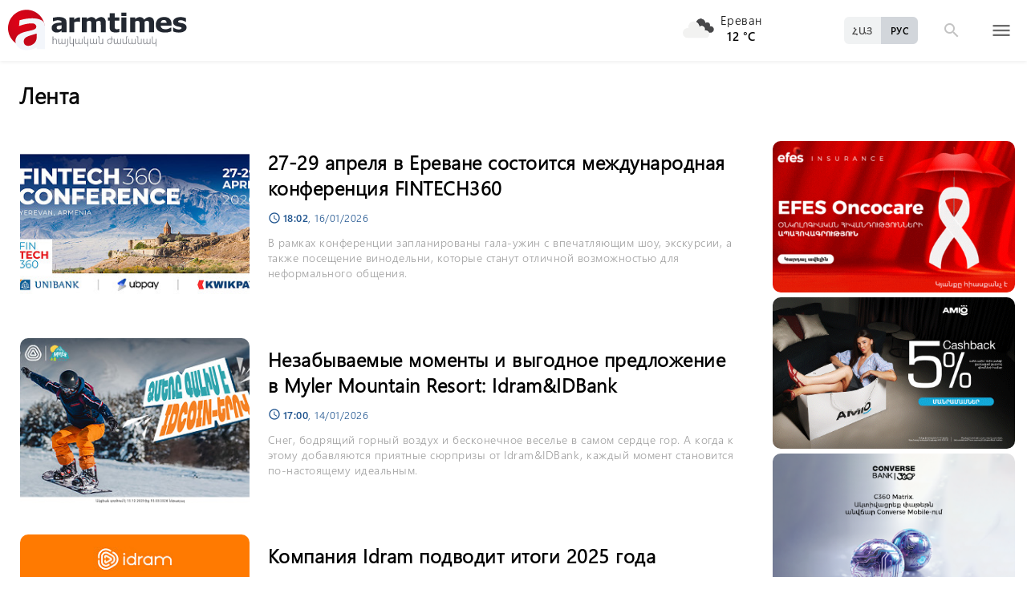

--- FILE ---
content_type: text/html; charset=UTF-8
request_url: https://www.armtimes.com/ru/article
body_size: 16104
content:
<!DOCTYPE html>
<html lang="ru">
<head>
  <meta charset="utf-8" />
  <meta http-equiv="X-UA-Compatible" content="IE=edge,chrome=1" />
  <meta name="viewport" content="width=device-width, initial-scale=1.0, maximum-scale=1.0" />
  <title>Лента</title>
  <meta name="description" content="main.newsfeed-desc" />
  <meta content="7dLD0rFR9EQt2dylpJzC29FhqiHAYTlKdqWf1mc0" name="csrf-token" />
  
  <link rel="apple-touch-icon" sizes="57x57" href="/assets/ico/apple-icon-57x57.png">
  <link rel="apple-touch-icon" sizes="60x60" href="/assets/ico/apple-icon-60x60.png">
  <link rel="apple-touch-icon" sizes="72x72" href="/assets/ico/apple-icon-72x72.png">
  <link rel="apple-touch-icon" sizes="76x76" href="/assets/ico/apple-icon-76x76.png">
  <link rel="apple-touch-icon" sizes="114x114" href="/assets/ico/apple-icon-114x114.png">
  <link rel="apple-touch-icon" sizes="120x120" href="/assets/ico/apple-icon-120x120.png">
  <link rel="apple-touch-icon" sizes="144x144" href="/assets/ico/apple-icon-144x144.png">
  <link rel="apple-touch-icon" sizes="152x152" href="/assets/ico/apple-icon-152x152.png">
  <link rel="apple-touch-icon" sizes="180x180" href="/assets/ico/apple-icon-180x180.png">
  <link rel="icon" type="image/png" sizes="192x192"  href="/assets/ico/android-icon-192x192.png">
  <link rel="icon" type="image/png" sizes="32x32" href="/assets/ico/favicon-32x32.png">
  <link rel="icon" type="image/png" sizes="96x96" href="/assets/ico/favicon-96x96.png">
  <link rel="icon" type="image/png" sizes="16x16" href="/assets/ico/favicon-16x16.png">
  <link rel="manifest" href="/assets/ico/manifest.json">
  <meta name="msapplication-TileColor" content="#ffffff">
  <meta name="msapplication-TileImage" content="/assets/ico/ms-icon-144x144.png">
  <meta name="theme-color" content="#ffffff">
  <link rel="stylesheet" type="text/css" href="/assets/css/application.css?v=4" />
  <link href="https://fonts.googleapis.com/icon?family=Material+Icons" rel="stylesheet">
  <link rel="publisher" href="https://plus.google.com/+ArmtimesNewspaper">
  <meta property="fb:admins" content="1020410409">
<meta property="fb:app_id" content="1465201973691735">
<meta property="og:site_name" content="Armtimes.com">
 
 
 
 
 
<!-- <meta property="article:published_time" content="2016-08-26T22:48:51+04:00">
<meta property="article:modified_time" content="2016-08-26T22:48:51+04:00"> -->
<meta property="article:publisher" content="https://www.facebook.com/armtimes.hy">    <script>window.yaContextCb = window.yaContextCb || []</script>
</head>

<body>

<div data-id="11" class="ad background-ad"><style>
		.rail-container {
			position: sticky;
			left: 0;
			right: 0;
			top: 0;
			z-index: 999;
		}

		.rail {
			background-color:#f4f4f4;
			position: absolute;
			height: 100vh;
			width: calc((100vw - 1280px) / 2);
                        object-fit: contain;
		}

		.rail.left {
			left: auto;
			right: 100%;
			padding:0;
		}

		.rail.right {
			left: 100%;
			right: auto;
			padding:0;
		}
	</style>

	<div class="container rail-container">
		<a href="https://conversebank.onelink.me/aoEW/qwmx2szo" target="blank">
                        <img src="https://armtimes.com/static/content/azds/converse-1.gif" class="rail left" />
		</a>
		<a href="https://conversebank.onelink.me/aoEW/qwmx2szo" target="blank">
                        <img src="https://armtimes.com/static/content/azds/converse-1.gif" class="rail right" />
		</a>
	</div></div><div id="fb-root"></div>
    <!-- header start -->

<header class="top-menu shadow-sm">
	<div class="progress absolute hiddendiv">
	  <div class="indeterminate"></div>
	</div>
	<div class="container row menu-cont">
		<div class="col s2 m5 l5 marg-top-9 ">
			<a href="/ru" class="hide-on-small-only"><img src="/assets/images/logo.svg" class="mainlogo"></a>
			<a href="/ru" class="marg-top-6 minlogo show-on-small-only hide-on-med-and-up"><img src="/assets/images/minlogo.svg" alt=""></a>
		</div>
		<div class="col s7 m5 l4 right-align valign-wrapper meteo">

			<img src="http://openweathermap.org/img/wn/04n@2x.png" width="56px">
			<p class="weathercel  center-align"> Ереван <br> <strong> 12 °C </strong></p>
		</div>
		<div class="col s3 m2 l3 valign-wrapper searchmenu">

			<div class="language right pad-right-12">
														<a href="#" class="bold col  right marg-0 selected">РУС</a>
																			<a href="/hy/article" class="bold col  right marg-0">ՀԱՅ</a>
												</div>

			<div class="dropdown">
				<i id="search-icon" class="dropicon material-icons"><span>search</span><span>close</span></i>
				<div class="searchcont dropcontainer shadow-sm ">
					<div class="container row">
						<div class="input-field col s12 m9 l10 marg-0">
							<form action="/ru/search" method="get" accept-charset="utf-8">
								<i class="material-icons prefix">search</i>
								<input id="icon_prefix" name="q" type="text" class="validate" placeholder="поиск...">
							</form>
						</div>
						
					</div>
				</div>
			</div>

			<div class="dropdown">
				<i id="menu-icon" data-open="menu" data-close="close" class="dropicon  material-icons "><span>menu</span><span>close</span></i>
				<div class="dropcontainer shadow menucont">
					<ul class="container">
																		<li class="col s12 m6 l3">
							<h4>
								<a href="/ru/article/politics" class="medfont">Политика</a>
							</h4>
							<div class="menu-tags smooth">
																								<a href="/ru/hashtag/Parliament">#Национальное собрание</a>
																																<a href="/ru/hashtag/yntrutyunner">#выборы</a>
																																<a href="/ru/hashtag/kusaktsutyunner">#партии</a>
																							</div>
						</li>
																								<li class="col s12 m6 l3">
							<h4>
								<a href="/ru/article/economy" class="medfont">Экономика</a>
							</h4>
							<div class="menu-tags smooth">
																								<a href="/ru/hashtag/ardyunaberutyun">#промышленность</a>
																																<a href="/ru/hashtag/gyughatntesutyun">#сельское хозяйство</a>
																																																<a href="/ru/hashtag/budget">#бюджет</a>
																																<a href="/ru/hashtag/banker">#банки</a>
																							</div>
						</li>
																								<li class="col s12 m6 l3">
							<h4>
								<a href="/ru/article/society" class="medfont">Oбщество</a>
							</h4>
							<div class="menu-tags smooth">
																								<a href="/ru/hashtag/zangvatsayinmijotsarum">#массовое мероприятие</a>
																																<a href="/ru/hashtag/aghqatutyun">#бедность</a>
																																<a href="/ru/hashtag/transport">#транспорт</a>
																																<a href="/ru/hashtag/krtutyun">#образование</a>
																																<a href="/ru/hashtag/aroghjapahutyun">#здравоохранение</a>
																							</div>
						</li>
																								<li class="col s12 m6 l3">
							<h4>
								<a href="/ru/article/culture" class="medfont">Kультура</a>
							</h4>
							<div class="menu-tags smooth">
																								<a href="/ru/hashtag/tatron">#театр</a>
																																<a href="/ru/hashtag/kino">#кино</a>
																																<a href="/ru/hashtag/grakanutyun">#литература</a>
																																<a href="/ru/hashtag/kerparvest">#живопись</a>
																																<a href="/ru/hashtag/ergarvest">#музыка</a>
																							</div>
						</li>
																								<li class="col s12 m6 l3">
							<h4>
								<a href="/ru/article/rights" class="medfont">Право</a>
							</h4>
							<div class="menu-tags smooth">
																								<a href="/ru/hashtag/spanutyun">#убийство</a>
																																<a href="/ru/hashtag/hartsaqnnutyun">#допрос</a>
																																<a href="/ru/hashtag/kalanq">#арест</a>
																																<a href="/ru/hashtag/vostikanutyun">#Полиция РА</a>
																																<a href="/ru/hashtag/datakannist">#судебное заседание</a>
																							</div>
						</li>
																								<li class="col s12 m6 l3">
							<h4>
								<a href="/ru/article/world" class="medfont">Международные</a>
							</h4>
							<div class="menu-tags smooth">
																								<a href="/ru/hashtag/eatm">#ЕАЭС</a>
																																<a href="/ru/hashtag/taratsashrjan">#регион</a>
																																<a href="/ru/hashtag/Evramiutyun">#Евросоюз</a>
																																<a href="/ru/hashtag/RusastaniDashnutyun">#Российская Федерация</a>
																																<a href="/ru/hashtag/AMN">#США</a>
																							</div>
						</li>
																								<li class="col s12 m6 l3">
							<h4>
								<a href="/ru/article/sport" class="medfont">Спорт</a>
							</h4>
							<div class="menu-tags smooth">
																								<a href="/ru/hashtag/haykakansport">#армянский спорт</a>
																																<a href="/ru/hashtag/Olimpiakankhagher">#Олимпийские игры</a>
																																<a href="/ru/hashtag/football">#футбол</a>
																																<a href="/ru/hashtag/shakhmat">#шахматы</a>
																							</div>
						</li>
																								<li class="col s12 m6 l3">
							<h4>
								<a href="/ru/article/official" class="medfont">Официальные</a>
							</h4>
							<div class="menu-tags smooth">
																								<a href="/ru/hashtag/nshanakumner">#назначения</a>
																																<a href="/ru/hashtag/azatumner">#увольнения</a>
																																<a href="/ru/hashtag/aytser">#визиты</a>
																																<a href="/ru/hashtag/handipumner">#встречи</a>
																																<a href="/ru/hashtag/voroshumner">#решения</a>
																							</div>
						</li>
																																																																								<li class="col s12 m6 l3">
							<h4>
								<a href="/ru/article/editorial" class="medfont">От редактора</a>
							</h4>
							<div class="menu-tags smooth">
																								<a href="/ru/hashtag/ynddimutyun">#оппозиция</a>
																																<a href="/ru/hashtag/HHkarravarutyun">#Правительство РА</a>
																																<a href="/ru/hashtag/kusaktsutyunner">#партии</a>
																																<a href="/ru/hashtag/Tavshyaheghapohkutyun">#бархатная революция</a>
																							</div>
						</li>
																								<li class="col s12 m6 l3">
							<h4>
								<a href="/ru/article/healthcare" class="medfont">Здравоохранение</a>
							</h4>
							<div class="menu-tags smooth">
																								<a href="/ru/hashtag/patvastum">#прививка</a>
																																<a href="/ru/hashtag/MinistryofHealthcare">#Министерство здравоохранения</a>
																																<a href="/ru/hashtag/ArsenTorosyan">#Арсен Торосян</a>
																																<a href="/ru/hashtag/bzhshkakankentron">#медицинский центр</a>
																							</div>
						</li>
																								<li class="col s12 m6 l3">
							<h4>
								<a href="/ru/article/education" class="medfont">Образование</a>
							</h4>
							<div class="menu-tags smooth">
																								<a href="/ru/hashtag/Mankapartez">#детский сад</a>
																																<a href="/ru/hashtag/dprocner">#школы</a>
																																<a href="/ru/hashtag/KGN">#Министерство образования и науки</a>
																																<a href="/ru/hashtag/buh">#вуз</a>
																							</div>
						</li>
																																									</ul>
				</div>
			</div>

		</div>
	</div>
</header>
<!-- header end -->
    
<section>
	<!-- Article Page Start -->
	<div class="container row  marg-top-12">
		<div class="newstitlecont col s12 m6 l7 ">
			<p class="newstitle marg-bot-24 marg-top-18">Лента</p>
		</div>
		<div class="col s12 m6 l3 share onerow right marg-top-24 marg-bot-24">
			<div class="right-align socitem">
							</div>
		</div>
	</div>

	<div class="container row newsbycategories">
		<div class="col s12 m12 l9 pad-left-0 mainnewsitem">
										<div class="col s12 m12 l12">
	<div class="card horizontal row">
	  	<a class="card-image col archive-articles s12 m5 l4" href="/ru/article/329613" target="_blank">
	  			    				<img src="/static/article/32/96/13/m-329613.jpg" class="w100">
				  	</a>
	  	<div class="card-stacked col s12 m7 l8">
	    	<div class="card-content">
	      		<a href="/ru/article/329613"  class="black-text">
	      		<h2 >27-29 апреля в Ереване состоится международная конференция FINTECH360</h2>
	      		</a>
	      		<time class="full-center"  style="display: flex">
	      			<i class="material-icons">schedule</i><div class="datetext"><b>18:02</b>, 16/01/2026</div>
	      		</time>
				<p class="grey-text smallfont clamp-hidden-4">В рамках конференции запланированы гала-ужин с впечатляющим шоу, экскурсии, а также посещение винодельни, которые станут отличной возможностью для неформального общения.</p>
	    	</div>					    
	  	</div>
	</div>
</div>							<div class="col s12 m12 l12">
	<div class="card horizontal row">
	  	<a class="card-image col archive-articles s12 m5 l4" href="/ru/article/329493" target="_blank">
	  			    				<img src="/static/article/32/94/93/m-329493.jpg" class="w100">
				  	</a>
	  	<div class="card-stacked col s12 m7 l8">
	    	<div class="card-content">
	      		<a href="/ru/article/329493"  class="black-text">
	      		<h2 >Незабываемые моменты и выгодное предложение в Myler Mountain Resort: Idram&amp;IDBank</h2>
	      		</a>
	      		<time class="full-center"  style="display: flex">
	      			<i class="material-icons">schedule</i><div class="datetext"><b>17:00</b>, 14/01/2026</div>
	      		</time>
				<p class="grey-text smallfont clamp-hidden-4">Снег, бодрящий горный воздух и бесконечное веселье в самом сердце гор. А когда к этому добавляются приятные сюрпризы от Idram&amp;IDBank, каждый момент становится по-настоящему идеальным.</p>
	    	</div>					    
	  	</div>
	</div>
</div>							<div class="col s12 m12 l12">
	<div class="card horizontal row">
	  	<a class="card-image col archive-articles s12 m5 l4" href="/ru/article/329397" target="_blank">
	  			    				<img src="/static/article/32/93/97/m-329397.jpg" class="w100">
				  	</a>
	  	<div class="card-stacked col s12 m7 l8">
	    	<div class="card-content">
	      		<a href="/ru/article/329397"  class="black-text">
	      		<h2 >Компания Idram подводит итоги 2025 года</h2>
	      		</a>
	      		<time class="full-center"  style="display: flex">
	      			<i class="material-icons">schedule</i><div class="datetext"><b>17:47</b>, 13/01/2026</div>
	      		</time>
				<p class="grey-text smallfont clamp-hidden-4">В интервью коммерческий директор Idram Григорий Йолян подвел итоги самых значимых событий года.</p>
	    	</div>					    
	  	</div>
	</div>
</div>							<div class="col s12 m12 l12">
	<div class="card horizontal row">
	  	<a class="card-image col archive-articles s12 m5 l4" href="/ru/article/329375" target="_blank">
	  			    				<img src="/static/article/32/93/75/m-329375.jpg" class="w100">
				  	</a>
	  	<div class="card-stacked col s12 m7 l8">
	    	<div class="card-content">
	      		<a href="/ru/article/329375"  class="black-text">
	      		<h2 >Ucom внедряет Hecttor AI для повышения качества коммуникаций в колл-центре</h2>
	      		</a>
	      		<time class="full-center"  style="display: flex">
	      			<i class="material-icons">schedule</i><div class="datetext"><b>13:42</b>, 13/01/2026</div>
	      		</time>
				<p class="grey-text smallfont clamp-hidden-4">Фраза «Не могли бы вы повторить?» — одна из самых распространённых проблем в работе колл-центров. Она не только снижает эффективность общения, но и негативно влияет на общее качество обслуживания.</p>
	    	</div>					    
	  	</div>
	</div>
</div>							<div class="col s12 m12 l12">
	<div class="card horizontal row">
	  	<a class="card-image col archive-articles s12 m5 l4" href="/ru/article/328435" target="_blank">
	  			    				<img src="/static/article/32/84/35/m-328435.jpg" class="w100">
				  	</a>
	  	<div class="card-stacked col s12 m7 l8">
	    	<div class="card-content">
	      		<a href="/ru/article/328435"  class="black-text">
	      		<h2 >Юнибанк выпустил подарочные карты</h2>
	      		</a>
	      		<time class="full-center"  style="display: flex">
	      			<i class="material-icons">schedule</i><div class="datetext"><b>16:21</b>, 26/12/2025</div>
	      		</time>
				<p class="grey-text smallfont clamp-hidden-4">в онлайне. С её помощью можно оплачивать покупки в магазинах, развлекательных центрах, кафе и ресторанах, а также при необходимости обналичить средства.</p>
	    	</div>					    
	  	</div>
	</div>
</div>							<div class="col s12 m12 l12">
	<div class="card horizontal row">
	  	<a class="card-image col archive-articles s12 m5 l4" href="/ru/article/328418" target="_blank">
	  			    				<img src="/static/article/32/84/18/m-328418.jpg" class="w100">
				  	</a>
	  	<div class="card-stacked col s12 m7 l8">
	    	<div class="card-content">
	      		<a href="/ru/article/328418"  class="black-text">
	      		<h2 >Обновленный центр продаж и обслуживания Ucom открылся на проспекте Тиграна Меца</h2>
	      		</a>
	      		<time class="full-center"  style="display: flex">
	      			<i class="material-icons">schedule</i><div class="datetext"><b>13:37</b>, 26/12/2025</div>
	      		</time>
				<p class="grey-text smallfont clamp-hidden-4">До 11 января 2026 года также будет доступна возможность приобретения iPhone в рассрочку 0%–0%–0% сроком на 12 месяцев при подключении к постоплатному тарифному плану Level Up+ 3000.</p>
	    	</div>					    
	  	</div>
	</div>
</div>							<div class="col s12 m12 l12">
	<div class="card horizontal row">
	  	<a class="card-image col archive-articles s12 m5 l4" href="/ru/article/328243" target="_blank">
	  			    				<img src="/static/article/32/82/43/m-328243.jpg" class="w100">
				  	</a>
	  	<div class="card-stacked col s12 m7 l8">
	    	<div class="card-content">
	      		<a href="/ru/article/328243"  class="black-text">
	      		<h2 >Юнибанк завершил размещение бессрочных облигаций раньше срока</h2>
	      		</a>
	      		<time class="full-center"  style="display: flex">
	      			<i class="material-icons">schedule</i><div class="datetext"><b>19:02</b>, 23/12/2025</div>
	      		</time>
				<p class="grey-text smallfont clamp-hidden-4">Интерес к бессрочным облигациям проявили не только частные инвесторы, но и инвестиционные фонды.</p>
	    	</div>					    
	  	</div>
	</div>
</div>							<div class="col s12 m12 l12">
	<div class="card horizontal row">
	  	<a class="card-image col archive-articles s12 m5 l4" href="/ru/article/328164" target="_blank">
	  			    				<img src="/static/article/32/81/64/m-328164.jpg" class="w100">
				  	</a>
	  	<div class="card-stacked col s12 m7 l8">
	    	<div class="card-content">
	      		<a href="/ru/article/328164"  class="black-text">
	      		<h2 >Ameriabank Presents the Programs Implemented under My Ameria, My Armenia CSR Campaign</h2>
	      		</a>
	      		<time class="full-center"  style="display: flex">
	      			<i class="material-icons">schedule</i><div class="datetext"><b>17:28</b>, 22/12/2025</div>
	      		</time>
				<p class="grey-text smallfont clamp-hidden-4">Being a dynamically developing fintech environment, Ameriabank offers comprehensive solutions to improve the quality of life.</p>
	    	</div>					    
	  	</div>
	</div>
</div>							<div class="col s12 m12 l12">
	<div class="card horizontal row">
	  	<a class="card-image col archive-articles s12 m5 l4" href="/ru/article/327882" target="_blank">
	  			    				<img src="/static/article/32/78/82/m-327882.jpg" class="w100">
				  	</a>
	  	<div class="card-stacked col s12 m7 l8">
	    	<div class="card-content">
	      		<a href="/ru/article/327882"  class="black-text">
	      		<h2 >Добро пожаловать на ID павильон: Big Christmas Market</h2>
	      		</a>
	      		<time class="full-center"  style="display: flex">
	      			<i class="material-icons">schedule</i><div class="datetext"><b>18:51</b>, 17/12/2025</div>
	      		</time>
				<p class="grey-text smallfont clamp-hidden-4">В этом году, продолжая красивую традицию, IDBank, Idram и платформа лояльности idplus встречали гостей на ID павильоне с эксклюзивными предложениями и приятными сюрпризами.</p>
	    	</div>					    
	  	</div>
	</div>
</div>							<div class="col s12 m12 l12">
	<div class="card horizontal row">
	  	<a class="card-image col archive-articles s12 m5 l4" href="/ru/article/327803" target="_blank">
	  			    				<img src="/static/article/32/78/03/m-327803.jpg" class="w100">
				  	</a>
	  	<div class="card-stacked col s12 m7 l8">
	    	<div class="card-content">
	      		<a href="/ru/article/327803"  class="black-text">
	      		<h2 >Самое широкое покрытие 5G, запуск Uplay и внедрение Cerillion: Ucom подводит итоги 2025 года</h2>
	      		</a>
	      		<time class="full-center"  style="display: flex">
	      			<i class="material-icons">schedule</i><div class="datetext"><b>17:25</b>, 16/12/2025</div>
	      		</time>
				<p class="grey-text smallfont clamp-hidden-4">Ucom подводит итоги 2025 года, представляя ключевые результаты, достигнутые в области обеспечения наилучшего клиентского опыта и внедрения постоянных инноваций.</p>
	    	</div>					    
	  	</div>
	</div>
</div>							<div class="col s12 m12 l12">
	<div class="card horizontal row">
	  	<a class="card-image col archive-articles s12 m5 l4" href="/ru/article/327735" target="_blank">
	  			    				<img src="/static/article/32/77/35/m-327735.jpg" class="w100">
				  	</a>
	  	<div class="card-stacked col s12 m7 l8">
	    	<div class="card-content">
	      		<a href="/ru/article/327735"  class="black-text">
	      		<h2 >Idcoin-ы и подарочные карты idplus на Big Christmas Market</h2>
	      		</a>
	      		<time class="full-center"  style="display: flex">
	      			<i class="material-icons">schedule</i><div class="datetext"><b>17:30</b>, 15/12/2025</div>
	      		</time>
				<p class="grey-text smallfont clamp-hidden-4">Предложения действуют в рамках выставки-ярмарки Big Christmas Market с 17 по 21 декабря включительно.</p>
	    	</div>					    
	  	</div>
	</div>
</div>							<div class="col s12 m12 l12">
	<div class="card horizontal row">
	  	<a class="card-image col archive-articles s12 m5 l4" href="/ru/article/327715" target="_blank">
	  			    				<img src="/static/article/32/77/15/m-327715.jpg" class="w100">
				  	</a>
	  	<div class="card-stacked col s12 m7 l8">
	    	<div class="card-content">
	      		<a href="/ru/article/327715"  class="black-text">
	      		<h2 >Состоялся закрытый показ фильма «13 секунд»</h2>
	      		</a>
	      		<time class="full-center"  style="display: flex">
	      			<i class="material-icons">schedule</i><div class="datetext"><b>14:04</b>, 15/12/2025</div>
	      		</time>
				<p class="grey-text smallfont clamp-hidden-4">В творческую команду проекта вошли главный продюсер Роберт Оглахчян, художественный руководитель и продюсер Сергей Айрапетян, режиссёр Ованнес Газарян и сценарист Нарек Авагян.</p>
	    	</div>					    
	  	</div>
	</div>
</div>							<div class="col s12 m12 l12">
	<div class="card horizontal row">
	  	<a class="card-image col archive-articles s12 m5 l4" href="/ru/article/327505" target="_blank">
	  			    				<img src="/static/article/32/75/05/m-327505.jpg" class="w100">
				  	</a>
	  	<div class="card-stacked col s12 m7 l8">
	    	<div class="card-content">
	      		<a href="/ru/article/327505"  class="black-text">
	      		<h2 >Юнибанк выпустил новый транш драмовых бессрочных облигаций со ставкой 13,75% годовых</h2>
	      		</a>
	      		<time class="full-center"  style="display: flex">
	      			<i class="material-icons">schedule</i><div class="datetext"><b>14:40</b>, 11/12/2025</div>
	      		</time>
				<p class="grey-text smallfont clamp-hidden-4">Спрос со стороны инвесторов существенно превысил предложение, что стало основанием для выпуска нового транша.</p>
	    	</div>					    
	  	</div>
	</div>
</div>							<div class="col s12 m12 l12">
	<div class="card horizontal row">
	  	<a class="card-image col archive-articles s12 m5 l4" href="/ru/article/327449" target="_blank">
	  			    				<img src="/static/article/32/74/49/m-327449.jpg" class="w100">
				  	</a>
	  	<div class="card-stacked col s12 m7 l8">
	    	<div class="card-content">
	      		<a href="/ru/article/327449"  class="black-text">
	      		<h2 >Юнибанк присоединился к международной Ассоциации банкиров по финансам и торговле (BAFT)</h2>
	      		</a>
	      		<time class="full-center"  style="display: flex">
	      			<i class="material-icons">schedule</i><div class="datetext"><b>16:51</b>, 10/12/2025</div>
	      		</time>
				<p class="grey-text smallfont clamp-hidden-4">Присоединившись к BAFT, Юнибанк усиливает свою приверженность развитию международных услуг, включая торговое финансирование, платежные решения и трансграничные переводы.</p>
	    	</div>					    
	  	</div>
	</div>
</div>							<div class="col s12 m12 l12">
	<div class="card horizontal row">
	  	<a class="card-image col archive-articles s12 m5 l4" href="/ru/article/327441" target="_blank">
	  			    				<img src="/static/article/32/74/41/m-327441.jpg" class="w100">
				  	</a>
	  	<div class="card-stacked col s12 m7 l8">
	    	<div class="card-content">
	      		<a href="/ru/article/327441"  class="black-text">
	      		<h2 >В 2026 год-со скоростью Ucom: новогодние предложения стартовали</h2>
	      		</a>
	      		<time class="full-center"  style="display: flex">
	      			<i class="material-icons">schedule</i><div class="datetext"><b>15:30</b>, 10/12/2025</div>
	      		</time>
				<p class="grey-text smallfont clamp-hidden-4">Праздничное предложение действует с 9 декабря по 15 января 2026 года.</p>
	    	</div>					    
	  	</div>
	</div>
</div>							<div class="col s12 m12 l12">
	<div class="card horizontal row">
	  	<a class="card-image col archive-articles s12 m5 l4" href="/ru/article/327300" target="_blank">
	  			    				<img src="/static/article/32/73/00/m-327300.jpg" class="w100">
				  	</a>
	  	<div class="card-stacked col s12 m7 l8">
	    	<div class="card-content">
	      		<a href="/ru/article/327300"  class="black-text">
	      		<h2 >IDBank принял участие в конференции, посвящённой 10-летию Армянского института директоров</h2>
	      		</a>
	      		<time class="full-center"  style="display: flex">
	      			<i class="material-icons">schedule</i><div class="datetext"><b>17:37</b>, 08/12/2025</div>
	      		</time>
				<p class="grey-text smallfont clamp-hidden-4">В ходе мероприятия участники поделились опытом и обсудили, каким образом советы директоров могут усиливать влияние на эффективность, инновации и устойчивое развитие организаций.</p>
	    	</div>					    
	  	</div>
	</div>
</div>							<div class="col s12 m12 l12">
	<div class="card horizontal row">
	  	<a class="card-image col archive-articles s12 m5 l4" href="/ru/article/327273" target="_blank">
	  			    				<img src="/static/article/32/72/73/m-327273.jpg" class="w100">
				  	</a>
	  	<div class="card-stacked col s12 m7 l8">
	    	<div class="card-content">
	      		<a href="/ru/article/327273"  class="black-text">
	      		<h2 >В Ереване пройдет международный турнир по футзалу «Unibank Cup»</h2>
	      		</a>
	      		<time class="full-center"  style="display: flex">
	      			<i class="material-icons">schedule</i><div class="datetext"><b>13:40</b>, 08/12/2025</div>
	      		</time>
				<p class="grey-text smallfont clamp-hidden-4">В преддверии новогодних праздников ожидается яркое спортивное событие: в Ереван приедут команды по футзалу на международный товарищеский матч.</p>
	    	</div>					    
	  	</div>
	</div>
</div>							<div class="col s12 m12 l12">
	<div class="card horizontal row">
	  	<a class="card-image col archive-articles s12 m5 l4" href="/ru/article/327267" target="_blank">
	  			    				<img src="/static/article/32/72/67/m-327267.jpg" class="w100">
				  	</a>
	  	<div class="card-stacked col s12 m7 l8">
	    	<div class="card-content">
	      		<a href="/ru/article/327267"  class="black-text">
	      		<h2 >Ucom поддерживает развитие космической инженерии в Армении</h2>
	      		</a>
	      		<time class="full-center"  style="display: flex">
	      			<i class="material-icons">schedule</i><div class="datetext"><b>12:37</b>, 08/12/2025</div>
	      		</time>
				<p class="grey-text smallfont clamp-hidden-4">В Ucom мы придаём большое значение технологическому образованию и делаем всё возможное для того, чтобы всё больше детей со школьной скамьи знакомились с передовыми технологиями мира.</p>
	    	</div>					    
	  	</div>
	</div>
</div>							<div class="col s12 m12 l12">
	<div class="card horizontal row">
	  	<a class="card-image col archive-articles s12 m5 l4" href="/ru/article/327150" target="_blank">
	  			    				<img src="/static/article/32/71/50/m-327150.jpg" class="w100">
				  	</a>
	  	<div class="card-stacked col s12 m7 l8">
	    	<div class="card-content">
	      		<a href="/ru/article/327150"  class="black-text">
	      		<h2 >Бессрочные облигации Юнибанка выкуплены почти за сутки</h2>
	      		</a>
	      		<time class="full-center"  style="display: flex">
	      			<i class="material-icons">schedule</i><div class="datetext"><b>17:49</b>, 05/12/2025</div>
	      		</time>
				<p class="grey-text smallfont clamp-hidden-4">Бессрочные облигации банка были приобретены широким кругом физических и юридических лиц.</p>
	    	</div>					    
	  	</div>
	</div>
</div>							<div class="col s12 m12 l12">
	<div class="card horizontal row">
	  	<a class="card-image col archive-articles s12 m5 l4" href="/ru/article/326902" target="_blank">
	  			    				<img src="/static/article/32/69/02/m-326902.jpg" class="w100">
				  	</a>
	  	<div class="card-stacked col s12 m7 l8">
	    	<div class="card-content">
	      		<a href="/ru/article/326902"  class="black-text">
	      		<h2 >Euromoney признал Америабанк лучшим банком Армении в сфере недвижимости второй год подряд</h2>
	      		</a>
	      		<time class="full-center"  style="display: flex">
	      			<i class="material-icons">schedule</i><div class="datetext"><b>11:10</b>, 02/12/2025</div>
	      		</time>
				<p class="grey-text smallfont clamp-hidden-4">Америабанк является лидером на рынке ипотечного кредитования Армении.</p>
	    	</div>					    
	  	</div>
	</div>
</div>							<div class="col s12 m12 l12">
	<div class="card horizontal row">
	  	<a class="card-image col archive-articles s12 m5 l4" href="/ru/article/326869" target="_blank">
	  			    				<img src="/static/article/32/68/69/m-326869.jpg" class="w100">
				  	</a>
	  	<div class="card-stacked col s12 m7 l8">
	    	<div class="card-content">
	      		<a href="/ru/article/326869"  class="black-text">
	      		<h2 >ЗАО «АйДи Банк» получило долгосрочный рейтинг «BB-» и краткосрочный рейтинг «B» со «стабил»</h2>
	      		</a>
	      		<time class="full-center"  style="display: flex">
	      			<i class="material-icons">schedule</i><div class="datetext"><b>18:38</b>, 01/12/2025</div>
	      		</time>
				<p class="grey-text smallfont clamp-hidden-4">S&amp;P отмечает высокий уровень достаточности капитала Банка, его ведущие позиции в области цифровых решений и стабильное качество активов, несмотря на рост кредитного портфеля.</p>
	    	</div>					    
	  	</div>
	</div>
</div>							<div class="col s12 m12 l12">
	<div class="card horizontal row">
	  	<a class="card-image col archive-articles s12 m5 l4" href="/ru/article/326721" target="_blank">
	  			    				<img src="/static/article/32/67/21/m-326721.jpg" class="w100">
				  	</a>
	  	<div class="card-stacked col s12 m7 l8">
	    	<div class="card-content">
	      		<a href="/ru/article/326721"  class="black-text">
	      		<h2 >Новый раздел в Idram&amp;IDBank</h2>
	      		</a>
	      		<time class="full-center"  style="display: flex">
	      			<i class="material-icons">schedule</i><div class="datetext"><b>18:05</b>, 28/11/2025</div>
	      		</time>
				<p class="grey-text smallfont clamp-hidden-4">На платформе вы можете уверенно добавить товар в корзину, оплатить любым доступным способом и отслеживать его доставку.</p>
	    	</div>					    
	  	</div>
	</div>
</div>							<div class="col s12 m12 l12">
	<div class="card horizontal row">
	  	<a class="card-image col archive-articles s12 m5 l4" href="/ru/article/326620" target="_blank">
	  			    				<img src="/static/article/32/66/20/m-326620.jpg" class="w100">
				  	</a>
	  	<div class="card-stacked col s12 m7 l8">
	    	<div class="card-content">
	      		<a href="/ru/article/326620"  class="black-text">
	      		<h2 >Ucom поддерживает развитие космической инженерии в Армении</h2>
	      		</a>
	      		<time class="full-center"  style="display: flex">
	      			<i class="material-icons">schedule</i><div class="datetext"><b>12:28</b>, 27/11/2025</div>
	      		</time>
				<p class="grey-text smallfont clamp-hidden-4">Наша цель — сделать космическое образование доступным для всех школ Армении, независимо от региона или общины.</p>
	    	</div>					    
	  	</div>
	</div>
</div>							<div class="col s12 m12 l12">
	<div class="card horizontal row">
	  	<a class="card-image col archive-articles s12 m5 l4" href="/ru/article/326543" target="_blank">
	  			    				<img src="/static/article/32/65/43/m-326543.jpg" class="w100">
				  	</a>
	  	<div class="card-stacked col s12 m7 l8">
	    	<div class="card-content">
	      		<a href="/ru/article/326543"  class="black-text">
	      		<h2 >Карен Варданян подарил Национальному Филармоническому Оркестру Армении 17 новых музыкальных инструментов.</h2>
	      		</a>
	      		<time class="full-center"  style="display: flex">
	      			<i class="material-icons">schedule</i><div class="datetext"><b>11:15</b>, 26/11/2025</div>
	      		</time>
				<p class="grey-text smallfont clamp-hidden-4">На приобретение 17 музыкальных инструментов европейского производства меценат Карен Варданян выделил 129 миллионов драмов.</p>
	    	</div>					    
	  	</div>
	</div>
</div>							<div class="col s12 m12 l12">
	<div class="card horizontal row">
	  	<a class="card-image col archive-articles s12 m5 l4" href="/ru/article/326421" target="_blank">
	  			    				<img src="/static/article/32/64/21/m-326421.jpg" class="w100">
				  	</a>
	  	<div class="card-stacked col s12 m7 l8">
	    	<div class="card-content">
	      		<a href="/ru/article/326421"  class="black-text">
	      		<h2 >Ucom поддержал проведение ежегодного конкурса по кибербезопасности «Capture the Flag 2025»</h2>
	      		</a>
	      		<time class="full-center"  style="display: flex">
	      			<i class="material-icons">schedule</i><div class="datetext"><b>15:33</b>, 24/11/2025</div>
	      		</time>
				<p class="grey-text smallfont clamp-hidden-4">Отметим, что мероприятие было организовано Фондом инкубатора предприятий в рамках его инициативы по кибербезопасности «CYHub Armenia» в сотрудничестве с программой «Инженерный город».</p>
	    	</div>					    
	  	</div>
	</div>
</div>							<div class="col s12 m12 l12">
	<div class="card horizontal row">
	  	<a class="card-image col archive-articles s12 m5 l4" href="/ru/article/326295" target="_blank">
	  			    				<img src="/static/article/32/62/95/m-326295.jpg" class="w100">
				  	</a>
	  	<div class="card-stacked col s12 m7 l8">
	    	<div class="card-content">
	      		<a href="/ru/article/326295"  class="black-text">
	      		<h2 >С целью развития железнодорожного туризма</h2>
	      		</a>
	      		<time class="full-center"  style="display: flex">
	      			<i class="material-icons">schedule</i><div class="datetext"><b>17:54</b>, 21/11/2025</div>
	      		</time>
				<p class="grey-text smallfont clamp-hidden-4"></p>
	    	</div>					    
	  	</div>
	</div>
</div>							<div class="col s12 m12 l12">
	<div class="card horizontal row">
	  	<a class="card-image col archive-articles s12 m5 l4" href="/ru/article/326210" target="_blank">
	  			    				<img src="/static/article/32/62/10/m-326210.jpg" class="w100">
				  	</a>
	  	<div class="card-stacked col s12 m7 l8">
	    	<div class="card-content">
	      		<a href="/ru/article/326210"  class="black-text">
	      		<h2 >Ucom завершил построение сети 5G во всех городах Армении</h2>
	      		</a>
	      		<time class="full-center"  style="display: flex">
	      			<i class="material-icons">schedule</i><div class="datetext"><b>15:07</b>, 20/11/2025</div>
	      		</time>
				<p class="grey-text smallfont clamp-hidden-4">Стартовав в ноябре 2024 года, Ucom всего за один год смог обеспечить доступность 5G во всех крупных населённых пунктах Армении.</p>
	    	</div>					    
	  	</div>
	</div>
</div>							<div class="col s12 m12 l12">
	<div class="card horizontal row">
	  	<a class="card-image col archive-articles s12 m5 l4" href="/ru/article/326208" target="_blank">
	  			    				<img src="/static/article/32/62/08/m-326208.jpg" class="w100">
				  	</a>
	  	<div class="card-stacked col s12 m7 l8">
	    	<div class="card-content">
	      		<a href="/ru/article/326208"  class="black-text">
	      		<h2 >Idram получила разрешение на создание и эксплуатацию армянской платёжно-расчётной QR системы IdramNet</h2>
	      		</a>
	      		<time class="full-center"  style="display: flex">
	      			<i class="material-icons">schedule</i><div class="datetext"><b>15:01</b>, 20/11/2025</div>
	      		</time>
				<p class="grey-text smallfont clamp-hidden-4">Это означает, что IdramNet — это система QR-платежей, имеющая право принимать QR-платежи от клиентов организаций-участников и партнёров системы в Армении.</p>
	    	</div>					    
	  	</div>
	</div>
</div>							<div class="col s12 m12 l12">
	<div class="card horizontal row">
	  	<a class="card-image col archive-articles s12 m5 l4" href="/ru/article/326164" target="_blank">
	  			    				<img src="/static/article/32/61/64/m-326164.jpg" class="w100">
				  	</a>
	  	<div class="card-stacked col s12 m7 l8">
	    	<div class="card-content">
	      		<a href="/ru/article/326164"  class="black-text">
	      		<h2 >IDBank получил разрешение на открытие представительства в Соединённых Штатах</h2>
	      		</a>
	      		<time class="full-center"  style="display: flex">
	      			<i class="material-icons">schedule</i><div class="datetext"><b>18:50</b>, 19/11/2025</div>
	      		</time>
				<p class="grey-text smallfont clamp-hidden-4">IDBank, помимо масштабной деятельности в Армении, расширяется и за рубежом, и представительство Банка в США вскоре откроет свои двери для наших соотечественников.</p>
	    	</div>					    
	  	</div>
	</div>
</div>							<div class="col s12 m12 l12">
	<div class="card horizontal row">
	  	<a class="card-image col archive-articles s12 m5 l4" href="/ru/article/326087" target="_blank">
	  			    				<img src="/static/article/32/60/87/m-326087.jpg" class="w100">
				  	</a>
	  	<div class="card-stacked col s12 m7 l8">
	    	<div class="card-content">
	      		<a href="/ru/article/326087"  class="black-text">
	      		<h2 >Подведены итоги 20-й ежегодной Международной олимпиады по микроэлектронике</h2>
	      		</a>
	      		<time class="full-center"  style="display: flex">
	      			<i class="material-icons">schedule</i><div class="datetext"><b>19:56</b>, 18/11/2025</div>
	      		</time>
				<p class="grey-text smallfont clamp-hidden-4">Ucom вновь выступил главным партнером мероприятия, поддерживая развитие высокотехнологичного образования, формирование сообщества молодых инженеров и рост интереса к сфере микроэлектроники.</p>
	    	</div>					    
	  	</div>
	</div>
</div>							<div class="col s12 m12 l12">
	<div class="card horizontal row">
	  	<a class="card-image col archive-articles s12 m5 l4" href="/ru/article/326016" target="_blank">
	  			    				<img src="/static/article/32/60/16/m-326016.jpg" class="w100">
				  	</a>
	  	<div class="card-stacked col s12 m7 l8">
	    	<div class="card-content">
	      		<a href="/ru/article/326016"  class="black-text">
	      		<h2 >В Кечуте будет вырабатываться солнечная энергия благодаря сотрудничеству Ucom и Sunchild</h2>
	      		</a>
	      		<time class="full-center"  style="display: flex">
	      			<i class="material-icons">schedule</i><div class="datetext"><b>16:57</b>, 17/11/2025</div>
	      		</time>
				<p class="grey-text smallfont clamp-hidden-4">За три года сотрудничества между компанией Ucom и Sunchild уже установлено 16 солнечных станций в детских садах, общественных зданиях и инфраструктуре различных регионов Армении.</p>
	    	</div>					    
	  	</div>
	</div>
</div>							<div class="col s12 m12 l12">
	<div class="card horizontal row">
	  	<a class="card-image col archive-articles s12 m5 l4" href="/ru/article/325800" target="_blank">
	  			    				<img src="/static/article/32/58/00/m-325800.jpg" class="w100">
				  	</a>
	  	<div class="card-stacked col s12 m7 l8">
	    	<div class="card-content">
	      		<a href="/ru/article/325800"  class="black-text">
	      		<h2 >Idram объявляет о сотрудничестве с WeChat Pay</h2>
	      		</a>
	      		<time class="full-center"  style="display: flex">
	      			<i class="material-icons">schedule</i><div class="datetext"><b>16:46</b>, 14/11/2025</div>
	      		</time>
				<p class="grey-text smallfont clamp-hidden-4">TenPay Global, трансграничная платёжная платформа компании Tencent, расширяет своё сотрудничество с международными электронными кошельками и финансовыми организациями.</p>
	    	</div>					    
	  	</div>
	</div>
</div>							<div class="col s12 m12 l12">
	<div class="card horizontal row">
	  	<a class="card-image col archive-articles s12 m5 l4" href="/ru/article/325726" target="_blank">
	  			    				<img src="/static/article/32/57/26/m-325726.jpg" class="w100">
				  	</a>
	  	<div class="card-stacked col s12 m7 l8">
	    	<div class="card-content">
	      		<a href="/ru/article/325726"  class="black-text">
	      		<h2 >Мероприятие в формате Speed-Mentoring придало новый импульс “зелёным” инновациям программы Ucom Fellowship</h2>
	      		</a>
	      		<time class="full-center"  style="display: flex">
	      			<i class="material-icons">schedule</i><div class="datetext"><b>16:48</b>, 13/11/2025</div>
	      		</time>
				<p class="grey-text smallfont clamp-hidden-4">Эта инициатива подчёркивает приверженность обеих организаций прогрессивных идей и устойчивых, готовых к рынку решений, укрепляя позиции Армении в глобальной “зелёной” экономике.</p>
	    	</div>					    
	  	</div>
	</div>
</div>							<div class="col s12 m12 l12">
	<div class="card horizontal row">
	  	<a class="card-image col archive-articles s12 m5 l4" href="/ru/article/325638" target="_blank">
	  			    				<img src="/static/article/32/56/38/m-325638.jpg" class="w100">
				  	</a>
	  	<div class="card-stacked col s12 m7 l8">
	    	<div class="card-content">
	      		<a href="/ru/article/325638"  class="black-text">
	      		<h2 >Ucom поддерживает развитие высокотехнологичного образования в Армении</h2>
	      		</a>
	      		<time class="full-center"  style="display: flex">
	      			<i class="material-icons">schedule</i><div class="datetext"><b>11:10</b>, 12/11/2025</div>
	      		</time>
				<p class="grey-text smallfont clamp-hidden-4">Объявление победителей состоится 18 ноября в «Инженерном городе».</p>
	    	</div>					    
	  	</div>
	</div>
</div>							<div class="col s12 m12 l12">
	<div class="card horizontal row">
	  	<a class="card-image col archive-articles s12 m5 l4" href="/ru/article/325512" target="_blank">
	  			    				<img src="/static/article/32/55/12/m-325512.jpg" class="w100">
				  	</a>
	  	<div class="card-stacked col s12 m7 l8">
	    	<div class="card-content">
	      		<a href="/ru/article/325512"  class="black-text">
	      		<h2 >Зеленая инициатива Ucom продолжилась в Урцадзоре</h2>
	      		</a>
	      		<time class="full-center"  style="display: flex">
	      			<i class="material-icons">schedule</i><div class="datetext"><b>15:00</b>, 10/11/2025</div>
	      		</time>
				<p class="grey-text smallfont clamp-hidden-4">Будучи компанией, верной зелёным ценностям, Ucom придаёт большое значение участию в проектах, направленных на защиту природы.</p>
	    	</div>					    
	  	</div>
	</div>
</div>							<div class="col s12 m12 l12">
	<div class="card horizontal row">
	  	<a class="card-image col archive-articles s12 m5 l4" href="/ru/article/325259" target="_blank">
	  			    				<img src="/static/article/32/52/59/m-325259.jpg" class="w100">
				  	</a>
	  	<div class="card-stacked col s12 m7 l8">
	    	<div class="card-content">
	      		<a href="/ru/article/325259"  class="black-text">
	      		<h2 >В Армению по железной дороге прибыла первая партия зерна через Азербайджан</h2>
	      		</a>
	      		<time class="full-center"  style="display: flex">
	      			<i class="material-icons">schedule</i><div class="datetext"><b>11:57</b>, 06/11/2025</div>
	      		</time>
				<p class="grey-text smallfont clamp-hidden-4">Первая партия российской пшеницы весом 1050 тонн прибыла в Армению из России через Азербайджан и Грузию.</p>
	    	</div>					    
	  	</div>
	</div>
</div>							<div class="col s12 m12 l12">
	<div class="card horizontal row">
	  	<a class="card-image col archive-articles s12 m5 l4" href="/ru/article/325194" target="_blank">
	  			    				<img src="/static/article/32/51/94/m-325194.jpg" class="w100">
				  	</a>
	  	<div class="card-stacked col s12 m7 l8">
	    	<div class="card-content">
	      		<a href="/ru/article/325194"  class="black-text">
	      		<h2 >Корпоративный кредитный портфель Америабанка превысил отметку в 1 триллион драмов</h2>
	      		</a>
	      		<time class="full-center"  style="display: flex">
	      			<i class="material-icons">schedule</i><div class="datetext"><b>14:08</b>, 05/11/2025</div>
	      		</time>
				<p class="grey-text smallfont clamp-hidden-4">Являясь динамично развивающейся финтех-средой, Америабанк предлагает комплексные решения для улучшения качества жизни.</p>
	    	</div>					    
	  	</div>
	</div>
</div>							<div class="col s12 m12 l12">
	<div class="card horizontal row">
	  	<a class="card-image col archive-articles s12 m5 l4" href="/ru/article/325115" target="_blank">
	  			    				<img src="/static/article/32/51/15/m-325115.jpg" class="w100">
				  	</a>
	  	<div class="card-stacked col s12 m7 l8">
	    	<div class="card-content">
	      		<a href="/ru/article/325115"  class="black-text">
	      		<h2 >Самое широкое 5G-покрытие в Армении: сеть Ucom  охватывает более чем 94 % населения</h2>
	      		</a>
	      		<time class="full-center"  style="display: flex">
	      			<i class="material-icons">schedule</i><div class="datetext"><b>12:35</b>, 04/11/2025</div>
	      		</time>
				<p class="grey-text smallfont clamp-hidden-4">Следует отметить, что 5G-связь в сети Ucom теперь также доступна на смартфонах Samsung, поддерживающих 5G и работающих под управлением операционной системы Android 16 или выше.</p>
	    	</div>					    
	  	</div>
	</div>
</div>							<div class="col s12 m12 l12">
	<div class="card horizontal row">
	  	<a class="card-image col archive-articles s12 m5 l4" href="/ru/article/324902" target="_blank">
	  			    				<img src="/static/article/32/49/02/m-324902.jpg" class="w100">
				  	</a>
	  	<div class="card-stacked col s12 m7 l8">
	    	<div class="card-content">
	      		<a href="/ru/article/324902"  class="black-text">
	      		<h2 >Гендиректор  Ucom Ральф Йирикян представил видение развития телекоммуникаций в эпоху искусственного интеллекта</h2>
	      		</a>
	      		<time class="full-center"  style="display: flex">
	      			<i class="material-icons">schedule</i><div class="datetext"><b>14:47</b>, 31/10/2025</div>
	      		</time>
				<p class="grey-text smallfont clamp-hidden-4">После выступления Ральфу Йирикяну был вручён памятный сувенир в знак признательности за партнёрство в качестве технологического партнёра конференции.</p>
	    	</div>					    
	  	</div>
	</div>
</div>							<div class="col s12 m12 l12">
	<div class="card horizontal row">
	  	<a class="card-image col archive-articles s12 m5 l4" href="/ru/article/324839" target="_blank">
	  			    				<img src="/static/article/32/48/39/m-324839.jpg" class="w100">
				  	</a>
	  	<div class="card-stacked col s12 m7 l8">
	    	<div class="card-content">
	      		<a href="/ru/article/324839"  class="black-text">
	      		<h2 >Погиб в результате столкновения автомобиля с грузовым поездом</h2>
	      		</a>
	      		<time class="full-center"  style="display: flex">
	      			<i class="material-icons">schedule</i><div class="datetext"><b>16:25</b>, 30/10/2025</div>
	      		</time>
				<p class="grey-text smallfont clamp-hidden-4">Компания «Южно-Кавказская железная дорога» выражает соболезнования родственникам и близким погибшего, а также призывает граждан строго соблюдать правила переезда через железнодорожные пути.</p>
	    	</div>					    
	  	</div>
	</div>
</div>							<div class="col s12 m12 l12">
	<div class="card horizontal row">
	  	<a class="card-image col archive-articles s12 m5 l4" href="/ru/article/324831" target="_blank">
	  			    				<img src="/static/article/32/48/31/m-324831.jpg" class="w100">
				  	</a>
	  	<div class="card-stacked col s12 m7 l8">
	    	<div class="card-content">
	      		<a href="/ru/article/324831"  class="black-text">
	      		<h2 >Замена мостового сооружения в предельно сжатые сроки</h2>
	      		</a>
	      		<time class="full-center"  style="display: flex">
	      			<i class="material-icons">schedule</i><div class="datetext"><b>15:05</b>, 30/10/2025</div>
	      		</time>
				<p class="grey-text smallfont clamp-hidden-4">В 2026 году в рамках инвестиционной программы компания планирует реконструировать три инженерных сооружения подобного типа, в том числе и один металлический мост.</p>
	    	</div>					    
	  	</div>
	</div>
</div>							<div class="col s12 m12 l12">
	<div class="card horizontal row">
	  	<a class="card-image col archive-articles s12 m5 l4" href="/ru/article/324688" target="_blank">
	  			    				<img src="/static/article/32/46/88/m-324688.jpg" class="w100">
				  	</a>
	  	<div class="card-stacked col s12 m7 l8">
	    	<div class="card-content">
	      		<a href="/ru/article/324688"  class="black-text">
	      		<h2 >IDBank-серебряный спонсор 50-го юбилейного международного банковского конференции BACEE</h2>
	      		</a>
	      		<time class="full-center"  style="display: flex">
	      			<i class="material-icons">schedule</i><div class="datetext"><b>16:40</b>, 28/10/2025</div>
	      		</time>
				<p class="grey-text smallfont clamp-hidden-4">Участие IDBank вновь подчеркивает его приверженность международному сотрудничеству, развитию регионального партнёрства и внедрению инновационных подходов в сфере финансовых услуг.</p>
	    	</div>					    
	  	</div>
	</div>
</div>							<div class="col s12 m12 l12">
	<div class="card horizontal row">
	  	<a class="card-image col archive-articles s12 m5 l4" href="/ru/article/324661" target="_blank">
	  			    				<img src="/static/article/32/46/61/m-324661.jpg" class="w100">
				  	</a>
	  	<div class="card-stacked col s12 m7 l8">
	    	<div class="card-content">
	      		<a href="/ru/article/324661"  class="black-text">
	      		<h2 >Ucom способствует развитию безопасной и надежной цифровой среды в Армении</h2>
	      		</a>
	      		<time class="full-center"  style="display: flex">
	      			<i class="material-icons">schedule</i><div class="datetext"><b>12:08</b>, 28/10/2025</div>
	      		</time>
				<p class="grey-text smallfont clamp-hidden-4">Во второй раз подряд компания Ucom выступает партнером конференции, способствуя развитию безопасной и надежной цифровой среды в Армении.</p>
	    	</div>					    
	  	</div>
	</div>
</div>							<div class="col s12 m12 l12">
	<div class="card horizontal row">
	  	<a class="card-image col archive-articles s12 m5 l4" href="/ru/article/324451" target="_blank">
	  			    				<img src="/static/article/32/44/51/m-324451.jpg" class="w100">
				  	</a>
	  	<div class="card-stacked col s12 m7 l8">
	    	<div class="card-content">
	      		<a href="/ru/article/324451"  class="black-text">
	      		<h2 >Idram объявляет о партнерстве с ведущей мировой криптобиржей Bybit в сфере инновационных платежей</h2>
	      		</a>
	      		<time class="full-center"  style="display: flex">
	      			<i class="material-icons">schedule</i><div class="datetext"><b>13:34</b>, 24/10/2025</div>
	      		</time>
				<p class="grey-text smallfont clamp-hidden-4">Это означает, что свыше 70 миллионов пользователей Bybit смогут оплачивать покупки через Bybit Pay в торговых точках, поддерживающих Idram QR.</p>
	    	</div>					    
	  	</div>
	</div>
</div>							<div class="col s12 m12 l12">
	<div class="card horizontal row">
	  	<a class="card-image col archive-articles s12 m5 l4" href="/ru/article/324443" target="_blank">
	  			    				<img src="/static/article/32/44/43/m-324443.jpg" class="w100">
				  	</a>
	  	<div class="card-stacked col s12 m7 l8">
	    	<div class="card-content">
	      		<a href="/ru/article/324443"  class="black-text">
	      		<h2 >Обновленный центр продаж и обслуживания Ucom вновь открылся по адресу: ул. Комитаса, 8</h2>
	      		</a>
	      		<time class="full-center"  style="display: flex">
	      			<i class="material-icons">schedule</i><div class="datetext"><b>11:26</b>, 24/10/2025</div>
	      		</time>
				<p class="grey-text smallfont clamp-hidden-4">На сегодняшний день Ucom располагает сетью из 75 центров продаж и обслуживания, 23 из которых  находятся в Ереване.</p>
	    	</div>					    
	  	</div>
	</div>
</div>							<div class="col s12 m12 l12">
	<div class="card horizontal row">
	  	<a class="card-image col archive-articles s12 m5 l4" href="/ru/article/324389" target="_blank">
	  			    				<img src="/static/article/32/43/89/m-324389.jpg" class="w100">
				  	</a>
	  	<div class="card-stacked col s12 m7 l8">
	    	<div class="card-content">
	      		<a href="/ru/article/324389"  class="black-text">
	      		<h2 >Генеральный директор Ucom Ральф Йирикян выступил на тему цифровой безопасности</h2>
	      		</a>
	      		<time class="full-center"  style="display: flex">
	      			<i class="material-icons">schedule</i><div class="datetext"><b>14:03</b>, 23/10/2025</div>
	      		</time>
				<p class="grey-text smallfont clamp-hidden-4">«Цифровая безопасность сегодня — одна из главных ответственностей бизнеса.</p>
	    	</div>					    
	  	</div>
	</div>
</div>							<div class="col s12 m12 l12">
	<div class="card horizontal row">
	  	<a class="card-image col archive-articles s12 m5 l4" href="/ru/article/324222" target="_blank">
	  			    				<img src="/static/article/32/42/22/m-324222.jpg" class="w100">
				  	</a>
	  	<div class="card-stacked col s12 m7 l8">
	    	<div class="card-content">
	      		<a href="/ru/article/324222"  class="black-text">
	      		<h2 >При поддержке Ucom завершился технологический саммит Silicon Mountains 2025</h2>
	      		</a>
	      		<time class="full-center"  style="display: flex">
	      			<i class="material-icons">schedule</i><div class="datetext"><b>11:19</b>, 21/10/2025</div>
	      		</time>
				<p class="grey-text smallfont clamp-hidden-4">В рамках мероприятия также состоялась церемония гашения специальной почтовой марки, посвящённой саммиту Silicon Mountains</p>
	    	</div>					    
	  	</div>
	</div>
</div>							<div class="col s12 m12 l12">
	<div class="card horizontal row">
	  	<a class="card-image col archive-articles s12 m5 l4" href="/ru/article/323924" target="_blank">
	  			    				<img src="/static/article/32/39/24/m-323924.jpg" class="w100">
				  	</a>
	  	<div class="card-stacked col s12 m7 l8">
	    	<div class="card-content">
	      		<a href="/ru/article/323924"  class="black-text">
	      		<h2 >200 стипендий лучшим студентам. Америабанк объявляет конкурс второй год подряд</h2>
	      		</a>
	      		<time class="full-center"  style="display: flex">
	      			<i class="material-icons">schedule</i><div class="datetext"><b>15:22</b>, 16/10/2025</div>
	      		</time>
				<p class="grey-text smallfont clamp-hidden-4">Победители будут выбраны на основании следующих двух критериев:</p>
	    	</div>					    
	  	</div>
	</div>
</div>							<div class="col s12 m12 l12">
	<div class="card horizontal row">
	  	<a class="card-image col archive-articles s12 m5 l4" href="/ru/article/323919" target="_blank">
	  			    				<img src="/static/article/32/39/19/m-323919.jpg" class="w100">
				  	</a>
	  	<div class="card-stacked col s12 m7 l8">
	    	<div class="card-content">
	      		<a href="/ru/article/323919"  class="black-text">
	      		<h2 >Премьер-министр Пашинян принял лауреата Государственной премии Республики Армения Винсента Роша</h2>
	      		</a>
	      		<time class="full-center"  style="display: flex">
	      			<i class="material-icons">schedule</i><div class="datetext"><b>13:19</b>, 16/10/2025</div>
	      		</time>
				<p class="grey-text smallfont clamp-hidden-4">Премьер-министр высоко оценил вклад г-на Роша в развитие сферы высоких технологий и отметил, что его деятельность и опыт являются примером для подражания для молодого поколения.</p>
	    	</div>					    
	  	</div>
	</div>
</div>							<div class="col s12 m12 l12">
	<div class="card horizontal row">
	  	<a class="card-image col archive-articles s12 m5 l4" href="/ru/article/323918" target="_blank">
	  			    				<img src="/static/article/32/39/18/m-323918.jpg" class="w100">
				  	</a>
	  	<div class="card-stacked col s12 m7 l8">
	    	<div class="card-content">
	      		<a href="/ru/article/323918"  class="black-text">
	      		<h2 >Премьер-министр вручил Государственную премию</h2>
	      		</a>
	      		<time class="full-center"  style="display: flex">
	      			<i class="material-icons">schedule</i><div class="datetext"><b>13:17</b>, 16/10/2025</div>
	      		</time>
				<p class="grey-text smallfont clamp-hidden-4">Премьер-министр Никол Пашинян принял участие в 16-й церемонии вручения Государственной премии Республики Армения за вклад мирового значения в сферу высоких технологий.</p>
	    	</div>					    
	  	</div>
	</div>
</div>						<!-- <div id="more" class="col s12 m12 l12" data-module="article" data-page="2" data-cat="feed">
				<div class="card horizontal row" >
				  	<div class="card-image col s12 m5 l4">
						<img src="/static/more.jpg" class="w100">
				  	</div>
				  	<div class="card-stacked col s12 m7 l8">
				    	<div class="card-content">
				      		<h2>загрузить еще</h2>
				    	</div>
				  	</div>
				</div>
			</div> -->
			<a id="more" class="more-btn " data-module="article" data-page="2" data-cat="feed">
		      		<i class="material-icons">&#xE313;</i> загрузить еще
			</a>
			<a class="datepicker  more-btn " data-module="article" data-page="2" data-cat="feed">
		      		<i class="material-icons">&#xE916;</i> поиск по дате
			</a>
					</div>

		<div class="col s12 m12 l3 rightnewscont  white-text pad-right-0">
    <div class="pad-bot-6">
        <div data-id="3" class="ad "><a href='https://www.efes.am/efesoncocare' class='links'  target='_blank'  rel='nofollow'><img src="/static/ad/44/86170f5c9ac0c151bcc83c7e6713c7bc.gif" width="100%" height="" alt=""  style="cursor:pointer"></a></div>    </div>
    <div class="pad-bot-6">
        <div data-id="4" class="ad "><a href='https://www.amiobank.am/news/281?utm_source=Armtimes_am&utm_medium=native_banners&utm_campaign=card_cashback' class='links'  target='_blank'  rel='nofollow'><img src="/static/ad/46/9b799cefed55c48f16bf1c9790f3256a.gif" width="100%" height="100%" alt=""  style="cursor:pointer"></a></div>    </div>
    <div class="pad-bot-18">
        <div data-id="17" class="ad "><a href='https://conversebank.onelink.me/aoEW/qwmx2szo' class='links'  target='_blank'  rel='nofollow'><img src="/static/ad/50/91409cd3760596989da86346d91786ff.png" width="100%" height="" alt=""  style="cursor:pointer"></a></div>    </div>
    <div class=" marg-bot-36">
        <div class="newsfeed ">
		<a href="/ru/article/329613" class="black-text"> 
		<div class="newsfeed-item">
			<div class="">
								<img src="/static/article/32/96/13/s-329613.jpg" class="w-full">
							</div>
			<div class="" >	
				<time class="grey-text text-lighten-1" style="display: flex; align-items:center ">
					<i class="material-icons">schedule</i>
					<span class="datetext">18:02, 16/01/2026</span>
				</time>
				<p class="marg-top-0 w100 smallfont clamp-hidden-4">27-29 апреля в Ереване состоится международная конференция FINTECH360</p>	
			</div>
		</div>
	</a>
		<a href="/ru/article/329493" class="black-text"> 
		<div class="newsfeed-item">
			<div class="">
								<img src="/static/article/32/94/93/s-329493.jpg" class="w-full">
							</div>
			<div class="" >	
				<time class="grey-text text-lighten-1" style="display: flex; align-items:center ">
					<i class="material-icons">schedule</i>
					<span class="datetext">17:00, 14/01/2026</span>
				</time>
				<p class="marg-top-0 w100 smallfont clamp-hidden-4">Незабываемые моменты и выгодное предложение в Myler Mountain Resort: Idram&amp;IDBank</p>	
			</div>
		</div>
	</a>
		<a href="/ru/article/329397" class="black-text"> 
		<div class="newsfeed-item">
			<div class="">
								<img src="/static/article/32/93/97/s-329397.jpg" class="w-full">
							</div>
			<div class="" >	
				<time class="grey-text text-lighten-1" style="display: flex; align-items:center ">
					<i class="material-icons">schedule</i>
					<span class="datetext">17:47, 13/01/2026</span>
				</time>
				<p class="marg-top-0 w100 smallfont clamp-hidden-4">Компания Idram подводит итоги 2025 года</p>	
			</div>
		</div>
	</a>
		<a href="/ru/article/329375" class="black-text"> 
		<div class="newsfeed-item">
			<div class="">
								<img src="/static/article/32/93/75/s-329375.jpg" class="w-full">
							</div>
			<div class="" >	
				<time class="grey-text text-lighten-1" style="display: flex; align-items:center ">
					<i class="material-icons">schedule</i>
					<span class="datetext">13:42, 13/01/2026</span>
				</time>
				<p class="marg-top-0 w100 smallfont clamp-hidden-4">Ucom внедряет Hecttor AI для повышения качества коммуникаций в колл-центре</p>	
			</div>
		</div>
	</a>
		<a href="/ru/article/328435" class="black-text"> 
		<div class="newsfeed-item">
			<div class="">
								<img src="/static/article/32/84/35/s-328435.jpg" class="w-full">
							</div>
			<div class="" >	
				<time class="grey-text text-lighten-1" style="display: flex; align-items:center ">
					<i class="material-icons">schedule</i>
					<span class="datetext">16:21, 26/12/2025</span>
				</time>
				<p class="marg-top-0 w100 smallfont clamp-hidden-4">Юнибанк выпустил подарочные карты</p>	
			</div>
		</div>
	</a>
		<a href="/ru/article/328418" class="black-text"> 
		<div class="newsfeed-item">
			<div class="">
								<img src="/static/article/32/84/18/s-328418.jpg" class="w-full">
							</div>
			<div class="" >	
				<time class="grey-text text-lighten-1" style="display: flex; align-items:center ">
					<i class="material-icons">schedule</i>
					<span class="datetext">13:37, 26/12/2025</span>
				</time>
				<p class="marg-top-0 w100 smallfont clamp-hidden-4">Обновленный центр продаж и обслуживания Ucom открылся на проспекте Тиграна Меца</p>	
			</div>
		</div>
	</a>
		<a href="/ru/article/328243" class="black-text"> 
		<div class="newsfeed-item">
			<div class="">
								<img src="/static/article/32/82/43/s-328243.jpg" class="w-full">
							</div>
			<div class="" >	
				<time class="grey-text text-lighten-1" style="display: flex; align-items:center ">
					<i class="material-icons">schedule</i>
					<span class="datetext">19:02, 23/12/2025</span>
				</time>
				<p class="marg-top-0 w100 smallfont clamp-hidden-4">Юнибанк завершил размещение бессрочных облигаций раньше срока</p>	
			</div>
		</div>
	</a>
		<a href="/ru/article/328164" class="black-text"> 
		<div class="newsfeed-item">
			<div class="">
								<img src="/static/article/32/81/64/s-328164.jpg" class="w-full">
							</div>
			<div class="" >	
				<time class="grey-text text-lighten-1" style="display: flex; align-items:center ">
					<i class="material-icons">schedule</i>
					<span class="datetext">17:28, 22/12/2025</span>
				</time>
				<p class="marg-top-0 w100 smallfont clamp-hidden-4">Ameriabank Presents the Programs Implemented under My Ameria, My Armenia CSR Campaign</p>	
			</div>
		</div>
	</a>
		<a href="/ru/article/327882" class="black-text"> 
		<div class="newsfeed-item">
			<div class="">
								<img src="/static/article/32/78/82/s-327882.jpg" class="w-full">
							</div>
			<div class="" >	
				<time class="grey-text text-lighten-1" style="display: flex; align-items:center ">
					<i class="material-icons">schedule</i>
					<span class="datetext">18:51, 17/12/2025</span>
				</time>
				<p class="marg-top-0 w100 smallfont clamp-hidden-4">Добро пожаловать на ID павильон: Big Christmas Market</p>	
			</div>
		</div>
	</a>
		<a href="/ru/article/327803" class="black-text"> 
		<div class="newsfeed-item">
			<div class="">
								<img src="/static/article/32/78/03/s-327803.jpg" class="w-full">
							</div>
			<div class="" >	
				<time class="grey-text text-lighten-1" style="display: flex; align-items:center ">
					<i class="material-icons">schedule</i>
					<span class="datetext">17:25, 16/12/2025</span>
				</time>
				<p class="marg-top-0 w100 smallfont clamp-hidden-4">Самое широкое покрытие 5G, запуск Uplay и внедрение Cerillion: Ucom подводит итоги 2025 года</p>	
			</div>
		</div>
	</a>
		<a href="/ru/article/327735" class="black-text"> 
		<div class="newsfeed-item">
			<div class="">
								<img src="/static/article/32/77/35/s-327735.jpg" class="w-full">
							</div>
			<div class="" >	
				<time class="grey-text text-lighten-1" style="display: flex; align-items:center ">
					<i class="material-icons">schedule</i>
					<span class="datetext">17:30, 15/12/2025</span>
				</time>
				<p class="marg-top-0 w100 smallfont clamp-hidden-4">Idcoin-ы и подарочные карты idplus на Big Christmas Market</p>	
			</div>
		</div>
	</a>
		<a href="/ru/article/327715" class="black-text"> 
		<div class="newsfeed-item">
			<div class="">
								<img src="/static/article/32/77/15/s-327715.jpg" class="w-full">
							</div>
			<div class="" >	
				<time class="grey-text text-lighten-1" style="display: flex; align-items:center ">
					<i class="material-icons">schedule</i>
					<span class="datetext">14:04, 15/12/2025</span>
				</time>
				<p class="marg-top-0 w100 smallfont clamp-hidden-4">Состоялся закрытый показ фильма «13 секунд»</p>	
			</div>
		</div>
	</a>
		<a href="/ru/article/327505" class="black-text"> 
		<div class="newsfeed-item">
			<div class="">
								<img src="/static/article/32/75/05/s-327505.jpg" class="w-full">
							</div>
			<div class="" >	
				<time class="grey-text text-lighten-1" style="display: flex; align-items:center ">
					<i class="material-icons">schedule</i>
					<span class="datetext">14:40, 11/12/2025</span>
				</time>
				<p class="marg-top-0 w100 smallfont clamp-hidden-4">Юнибанк выпустил новый транш драмовых бессрочных облигаций со ставкой 13,75% годовых</p>	
			</div>
		</div>
	</a>
		<a href="/ru/article/327449" class="black-text"> 
		<div class="newsfeed-item">
			<div class="">
								<img src="/static/article/32/74/49/s-327449.jpg" class="w-full">
							</div>
			<div class="" >	
				<time class="grey-text text-lighten-1" style="display: flex; align-items:center ">
					<i class="material-icons">schedule</i>
					<span class="datetext">16:51, 10/12/2025</span>
				</time>
				<p class="marg-top-0 w100 smallfont clamp-hidden-4">Юнибанк присоединился к международной Ассоциации банкиров по финансам и торговле (BAFT)</p>	
			</div>
		</div>
	</a>
		<a href="/ru/article/327441" class="black-text"> 
		<div class="newsfeed-item">
			<div class="">
								<img src="/static/article/32/74/41/s-327441.jpg" class="w-full">
							</div>
			<div class="" >	
				<time class="grey-text text-lighten-1" style="display: flex; align-items:center ">
					<i class="material-icons">schedule</i>
					<span class="datetext">15:30, 10/12/2025</span>
				</time>
				<p class="marg-top-0 w100 smallfont clamp-hidden-4">В 2026 год-со скоростью Ucom: новогодние предложения стартовали</p>	
			</div>
		</div>
	</a>
		<a href="/ru/article/327300" class="black-text"> 
		<div class="newsfeed-item">
			<div class="">
								<img src="/static/article/32/73/00/s-327300.jpg" class="w-full">
							</div>
			<div class="" >	
				<time class="grey-text text-lighten-1" style="display: flex; align-items:center ">
					<i class="material-icons">schedule</i>
					<span class="datetext">17:37, 08/12/2025</span>
				</time>
				<p class="marg-top-0 w100 smallfont clamp-hidden-4">IDBank принял участие в конференции, посвящённой 10-летию Армянского института директоров</p>	
			</div>
		</div>
	</a>
		<a href="/ru/article/327273" class="black-text"> 
		<div class="newsfeed-item">
			<div class="">
								<img src="/static/article/32/72/73/s-327273.jpg" class="w-full">
							</div>
			<div class="" >	
				<time class="grey-text text-lighten-1" style="display: flex; align-items:center ">
					<i class="material-icons">schedule</i>
					<span class="datetext">13:40, 08/12/2025</span>
				</time>
				<p class="marg-top-0 w100 smallfont clamp-hidden-4">В Ереване пройдет международный турнир по футзалу «Unibank Cup»</p>	
			</div>
		</div>
	</a>
		<a href="/ru/article/327267" class="black-text"> 
		<div class="newsfeed-item">
			<div class="">
								<img src="/static/article/32/72/67/s-327267.jpg" class="w-full">
							</div>
			<div class="" >	
				<time class="grey-text text-lighten-1" style="display: flex; align-items:center ">
					<i class="material-icons">schedule</i>
					<span class="datetext">12:37, 08/12/2025</span>
				</time>
				<p class="marg-top-0 w100 smallfont clamp-hidden-4">Ucom поддерживает развитие космической инженерии в Армении</p>	
			</div>
		</div>
	</a>
		<a href="/ru/article/327150" class="black-text"> 
		<div class="newsfeed-item">
			<div class="">
								<img src="/static/article/32/71/50/s-327150.jpg" class="w-full">
							</div>
			<div class="" >	
				<time class="grey-text text-lighten-1" style="display: flex; align-items:center ">
					<i class="material-icons">schedule</i>
					<span class="datetext">17:49, 05/12/2025</span>
				</time>
				<p class="marg-top-0 w100 smallfont clamp-hidden-4">Бессрочные облигации Юнибанка выкуплены почти за сутки</p>	
			</div>
		</div>
	</a>
		<a href="/ru/article/326902" class="black-text"> 
		<div class="newsfeed-item">
			<div class="">
								<img src="/static/article/32/69/02/s-326902.jpg" class="w-full">
							</div>
			<div class="" >	
				<time class="grey-text text-lighten-1" style="display: flex; align-items:center ">
					<i class="material-icons">schedule</i>
					<span class="datetext">11:10, 02/12/2025</span>
				</time>
				<p class="marg-top-0 w100 smallfont clamp-hidden-4">Euromoney признал Америабанк лучшим банком Армении в сфере недвижимости второй год подряд</p>	
			</div>
		</div>
	</a>
		<a href="/ru/article/326869" class="black-text"> 
		<div class="newsfeed-item">
			<div class="">
								<img src="/static/article/32/68/69/s-326869.jpg" class="w-full">
							</div>
			<div class="" >	
				<time class="grey-text text-lighten-1" style="display: flex; align-items:center ">
					<i class="material-icons">schedule</i>
					<span class="datetext">18:38, 01/12/2025</span>
				</time>
				<p class="marg-top-0 w100 smallfont clamp-hidden-4">ЗАО «АйДи Банк» получило долгосрочный рейтинг «BB-» и краткосрочный рейтинг «B» со «стабил»</p>	
			</div>
		</div>
	</a>
		<a href="/ru/article/326721" class="black-text"> 
		<div class="newsfeed-item">
			<div class="">
								<img src="/static/article/32/67/21/s-326721.jpg" class="w-full">
							</div>
			<div class="" >	
				<time class="grey-text text-lighten-1" style="display: flex; align-items:center ">
					<i class="material-icons">schedule</i>
					<span class="datetext">18:05, 28/11/2025</span>
				</time>
				<p class="marg-top-0 w100 smallfont clamp-hidden-4">Новый раздел в Idram&amp;IDBank</p>	
			</div>
		</div>
	</a>
		<a href="/ru/article/326620" class="black-text"> 
		<div class="newsfeed-item">
			<div class="">
								<img src="/static/article/32/66/20/s-326620.jpg" class="w-full">
							</div>
			<div class="" >	
				<time class="grey-text text-lighten-1" style="display: flex; align-items:center ">
					<i class="material-icons">schedule</i>
					<span class="datetext">12:28, 27/11/2025</span>
				</time>
				<p class="marg-top-0 w100 smallfont clamp-hidden-4">Ucom поддерживает развитие космической инженерии в Армении</p>	
			</div>
		</div>
	</a>
		<a href="/ru/article/326543" class="black-text"> 
		<div class="newsfeed-item">
			<div class="">
								<img src="/static/article/32/65/43/s-326543.jpg" class="w-full">
							</div>
			<div class="" >	
				<time class="grey-text text-lighten-1" style="display: flex; align-items:center ">
					<i class="material-icons">schedule</i>
					<span class="datetext">11:15, 26/11/2025</span>
				</time>
				<p class="marg-top-0 w100 smallfont clamp-hidden-4">Карен Варданян подарил Национальному Филармоническому Оркестру Армении 17 новых музыкальных инструментов.</p>	
			</div>
		</div>
	</a>
		<a href="/ru/article/326421" class="black-text"> 
		<div class="newsfeed-item">
			<div class="">
								<img src="/static/article/32/64/21/s-326421.jpg" class="w-full">
							</div>
			<div class="" >	
				<time class="grey-text text-lighten-1" style="display: flex; align-items:center ">
					<i class="material-icons">schedule</i>
					<span class="datetext">15:33, 24/11/2025</span>
				</time>
				<p class="marg-top-0 w100 smallfont clamp-hidden-4">Ucom поддержал проведение ежегодного конкурса по кибербезопасности «Capture the Flag 2025»</p>	
			</div>
		</div>
	</a>
		<a href="/ru/article/326295" class="black-text"> 
		<div class="newsfeed-item">
			<div class="">
								<img src="/static/article/32/62/95/s-326295.jpg" class="w-full">
							</div>
			<div class="" >	
				<time class="grey-text text-lighten-1" style="display: flex; align-items:center ">
					<i class="material-icons">schedule</i>
					<span class="datetext">17:54, 21/11/2025</span>
				</time>
				<p class="marg-top-0 w100 smallfont clamp-hidden-4">С целью развития железнодорожного туризма</p>	
			</div>
		</div>
	</a>
		<a href="/ru/article/326210" class="black-text"> 
		<div class="newsfeed-item">
			<div class="">
								<img src="/static/article/32/62/10/s-326210.jpg" class="w-full">
							</div>
			<div class="" >	
				<time class="grey-text text-lighten-1" style="display: flex; align-items:center ">
					<i class="material-icons">schedule</i>
					<span class="datetext">15:07, 20/11/2025</span>
				</time>
				<p class="marg-top-0 w100 smallfont clamp-hidden-4">Ucom завершил построение сети 5G во всех городах Армении</p>	
			</div>
		</div>
	</a>
		<a href="/ru/article/326208" class="black-text"> 
		<div class="newsfeed-item">
			<div class="">
								<img src="/static/article/32/62/08/s-326208.jpg" class="w-full">
							</div>
			<div class="" >	
				<time class="grey-text text-lighten-1" style="display: flex; align-items:center ">
					<i class="material-icons">schedule</i>
					<span class="datetext">15:01, 20/11/2025</span>
				</time>
				<p class="marg-top-0 w100 smallfont clamp-hidden-4">Idram получила разрешение на создание и эксплуатацию армянской платёжно-расчётной QR системы IdramNet</p>	
			</div>
		</div>
	</a>
		<a href="/ru/article/326164" class="black-text"> 
		<div class="newsfeed-item">
			<div class="">
								<img src="/static/article/32/61/64/s-326164.jpg" class="w-full">
							</div>
			<div class="" >	
				<time class="grey-text text-lighten-1" style="display: flex; align-items:center ">
					<i class="material-icons">schedule</i>
					<span class="datetext">18:50, 19/11/2025</span>
				</time>
				<p class="marg-top-0 w100 smallfont clamp-hidden-4">IDBank получил разрешение на открытие представительства в Соединённых Штатах</p>	
			</div>
		</div>
	</a>
		<a href="/ru/article/326087" class="black-text"> 
		<div class="newsfeed-item">
			<div class="">
								<img src="/static/article/32/60/87/s-326087.jpg" class="w-full">
							</div>
			<div class="" >	
				<time class="grey-text text-lighten-1" style="display: flex; align-items:center ">
					<i class="material-icons">schedule</i>
					<span class="datetext">19:56, 18/11/2025</span>
				</time>
				<p class="marg-top-0 w100 smallfont clamp-hidden-4">Подведены итоги 20-й ежегодной Международной олимпиады по микроэлектронике</p>	
			</div>
		</div>
	</a>
		<a href="/ru/article/326016" class="black-text"> 
		<div class="newsfeed-item">
			<div class="">
								<img src="/static/article/32/60/16/s-326016.jpg" class="w-full">
							</div>
			<div class="" >	
				<time class="grey-text text-lighten-1" style="display: flex; align-items:center ">
					<i class="material-icons">schedule</i>
					<span class="datetext">16:57, 17/11/2025</span>
				</time>
				<p class="marg-top-0 w100 smallfont clamp-hidden-4">В Кечуте будет вырабатываться солнечная энергия благодаря сотрудничеству Ucom и Sunchild</p>	
			</div>
		</div>
	</a>
		<a href="/ru/article/325800" class="black-text"> 
		<div class="newsfeed-item">
			<div class="">
								<img src="/static/article/32/58/00/s-325800.jpg" class="w-full">
							</div>
			<div class="" >	
				<time class="grey-text text-lighten-1" style="display: flex; align-items:center ">
					<i class="material-icons">schedule</i>
					<span class="datetext">16:46, 14/11/2025</span>
				</time>
				<p class="marg-top-0 w100 smallfont clamp-hidden-4">Idram объявляет о сотрудничестве с WeChat Pay</p>	
			</div>
		</div>
	</a>
		<a href="/ru/article/325726" class="black-text"> 
		<div class="newsfeed-item">
			<div class="">
								<img src="/static/article/32/57/26/s-325726.jpg" class="w-full">
							</div>
			<div class="" >	
				<time class="grey-text text-lighten-1" style="display: flex; align-items:center ">
					<i class="material-icons">schedule</i>
					<span class="datetext">16:48, 13/11/2025</span>
				</time>
				<p class="marg-top-0 w100 smallfont clamp-hidden-4">Мероприятие в формате Speed-Mentoring придало новый импульс “зелёным” инновациям программы Ucom Fellowship</p>	
			</div>
		</div>
	</a>
		<a href="/ru/article/325638" class="black-text"> 
		<div class="newsfeed-item">
			<div class="">
								<img src="/static/article/32/56/38/s-325638.jpg" class="w-full">
							</div>
			<div class="" >	
				<time class="grey-text text-lighten-1" style="display: flex; align-items:center ">
					<i class="material-icons">schedule</i>
					<span class="datetext">11:10, 12/11/2025</span>
				</time>
				<p class="marg-top-0 w100 smallfont clamp-hidden-4">Ucom поддерживает развитие высокотехнологичного образования в Армении</p>	
			</div>
		</div>
	</a>
		<a href="/ru/article/325512" class="black-text"> 
		<div class="newsfeed-item">
			<div class="">
								<img src="/static/article/32/55/12/s-325512.jpg" class="w-full">
							</div>
			<div class="" >	
				<time class="grey-text text-lighten-1" style="display: flex; align-items:center ">
					<i class="material-icons">schedule</i>
					<span class="datetext">15:00, 10/11/2025</span>
				</time>
				<p class="marg-top-0 w100 smallfont clamp-hidden-4">Зеленая инициатива Ucom продолжилась в Урцадзоре</p>	
			</div>
		</div>
	</a>
		<a href="/ru/article/325259" class="black-text"> 
		<div class="newsfeed-item">
			<div class="">
								<img src="/static/article/32/52/59/s-325259.jpg" class="w-full">
							</div>
			<div class="" >	
				<time class="grey-text text-lighten-1" style="display: flex; align-items:center ">
					<i class="material-icons">schedule</i>
					<span class="datetext">11:57, 06/11/2025</span>
				</time>
				<p class="marg-top-0 w100 smallfont clamp-hidden-4">В Армению по железной дороге прибыла первая партия зерна через Азербайджан</p>	
			</div>
		</div>
	</a>
		<a href="/ru/article/325194" class="black-text"> 
		<div class="newsfeed-item">
			<div class="">
								<img src="/static/article/32/51/94/s-325194.jpg" class="w-full">
							</div>
			<div class="" >	
				<time class="grey-text text-lighten-1" style="display: flex; align-items:center ">
					<i class="material-icons">schedule</i>
					<span class="datetext">14:08, 05/11/2025</span>
				</time>
				<p class="marg-top-0 w100 smallfont clamp-hidden-4">Корпоративный кредитный портфель Америабанка превысил отметку в 1 триллион драмов</p>	
			</div>
		</div>
	</a>
		<a href="/ru/article/325115" class="black-text"> 
		<div class="newsfeed-item">
			<div class="">
								<img src="/static/article/32/51/15/s-325115.jpg" class="w-full">
							</div>
			<div class="" >	
				<time class="grey-text text-lighten-1" style="display: flex; align-items:center ">
					<i class="material-icons">schedule</i>
					<span class="datetext">12:35, 04/11/2025</span>
				</time>
				<p class="marg-top-0 w100 smallfont clamp-hidden-4">Самое широкое 5G-покрытие в Армении: сеть Ucom  охватывает более чем 94 % населения</p>	
			</div>
		</div>
	</a>
		<a href="/ru/article/324902" class="black-text"> 
		<div class="newsfeed-item">
			<div class="">
								<img src="/static/article/32/49/02/s-324902.jpg" class="w-full">
							</div>
			<div class="" >	
				<time class="grey-text text-lighten-1" style="display: flex; align-items:center ">
					<i class="material-icons">schedule</i>
					<span class="datetext">14:47, 31/10/2025</span>
				</time>
				<p class="marg-top-0 w100 smallfont clamp-hidden-4">Гендиректор  Ucom Ральф Йирикян представил видение развития телекоммуникаций в эпоху искусственного интеллекта</p>	
			</div>
		</div>
	</a>
		<a href="/ru/article/324839" class="black-text"> 
		<div class="newsfeed-item">
			<div class="">
								<img src="/static/article/32/48/39/s-324839.jpg" class="w-full">
							</div>
			<div class="" >	
				<time class="grey-text text-lighten-1" style="display: flex; align-items:center ">
					<i class="material-icons">schedule</i>
					<span class="datetext">16:25, 30/10/2025</span>
				</time>
				<p class="marg-top-0 w100 smallfont clamp-hidden-4">Погиб в результате столкновения автомобиля с грузовым поездом</p>	
			</div>
		</div>
	</a>
	</div>	    </div>
    <div class="pad-bot-18">
            </div>
    <div>
        <div class="fb-page fb-cpage" data-href="https://www.facebook.com/HaykakanJamanak" data-small-header="false" data-adapt-container-width="true" data-hide-cover="false" data-show-facepile="true"><blockquote cite="https://www.facebook.com/armtimes.hy" class="fb-xfbml-parse-ignore"><a href="https://www.facebook.com/armtimes.hy">Armtimes.com</a></blockquote></div>
    </div>
    <br>
    <div>
        <div class="fb-page fb-cpage" data-href="https://www.facebook.com/armtimes.hy" data-small-header="false" data-adapt-container-width="true" data-hide-cover="false" data-show-facepile="true"><blockquote cite="https://www.facebook.com/armtimes.hy" class="fb-xfbml-parse-ignore"><a href="https://www.facebook.com/armtimes.hy">Armtimes.com</a></blockquote></div>
    </div>
    <br>
</div>
	</div>

</section>
    <!-- footer start -->
<footer class="footercont">
	<div class="container row light-footer">
		<div class="col s12 m6 l3">
			<div class="footer-logo marg-bot-12"><a href="/"><img src="/assets/images/footerlogo.svg"></a></div>
			<ul class="marg-top-0 footer-authors">
																				<li>
					<a href="/ru/authors/40">
						<img src="/static/authors/s-40.jpg" >
						<span>Геворг Дердзян</span>
					</a>
				</li>
																<li>
					<a href="/ru/authors/11">
						<img src="/static/authors/s-11.jpg" >
						<span>Анна Акопян</span>
					</a>
				</li>
																								<li>
					<a href="/ru/authors/39">
						<img src="/static/authors/s-39.jpg" >
						<span>Гермине Карапетян</span>
					</a>
				</li>
																								<li>
					<a href="/ru/authors/38">
						<img src="/static/authors/s-38.jpg" >
						<span>Гагик Аветисян</span>
					</a>
				</li>
																<li>
					<a href="/ru/authors/25">
						<img src="/static/authors/s-25.jpg" >
						<span>Шушанна Григорян</span>
					</a>
				</li>
																								<li>
					<a href="/ru/authors/35">
						<img src="/static/authors/s-35.jpg" >
						<span>Арменуи Минасян</span>
					</a>
				</li>
																																																																																																																																																																																																																																																			</ul>
		</div>
		<div class="col s12 m6 l6 row footer-catgroup">
			<div class="col s12 m12 l12">
				<ul class="marg-bot-36 footer-cats">
															<li><a href="/ru/article/politics" class="medfont">Политика</a></li>
																				<li><a href="/ru/article/economy" class="medfont">Экономика</a></li>
																				<li><a href="/ru/article/society" class="medfont">Oбщество</a></li>
																				<li><a href="/ru/article/culture" class="medfont">Kультура</a></li>
																				<li><a href="/ru/article/rights" class="medfont">Право</a></li>
																				<li><a href="/ru/article/world" class="medfont">Международные</a></li>
																				<li><a href="/ru/article/sport" class="medfont">Спорт</a></li>
																				<li><a href="/ru/article/official" class="medfont">Официальные</a></li>
																																																												<li><a href="/ru/article/editorial" class="medfont">От редактора</a></li>
																				<li><a href="/ru/article/healthcare" class="medfont">Здравоохранение</a></li>
																				<li><a href="/ru/article/education" class="medfont">Образование</a></li>
																																		</ul>
			</div>

			<div class="col s12 m12 l12 row">
				<ul class=" grey-text col s12 m12 l6 pad-right-12 pad-left-0">
					<li><h5 class="medfont">Контакты</h5></li>
					<li class="smallfont"><b>Адрес: </b> Ереван, 37 Исраелян</li>
					<li class="smallfont"><b>Тел.: </b> +374 10 581175</li>
					<li class="smallfont"><b>Реклама: </b> +374 94 696656</li>
					<li class="smallfont"><b>Эл. адрес: </b> <a href="/cdn-cgi/l/email-protection" class="__cf_email__" data-cfemail="6b02050d042b0a19061f02060e1845080406">[email&#160;protected]</a></li>
				</ul>			
				<div class="smallfont col s12 m12 l6 pad-left-0 pad-top-24">
					
					<a><h5 class="medfont datepicker pad-top-24" style="cursor: pointer;">Архив</h5></a>
				</div>
			</div>

		</div>
		<div class="col s12 m6 l3">

		</div>
		<div class="col s12 m6 l3 grey-text">
			<ul>
				<li><h5 class="text-lighten-2 medfont">О нас</h5></li>
				<li class="grey-text smallfont footer-about-text">Armtimes.com – это официальный сайт газеты «Айкакан жаманак», на страницах которого публикуются не только оригинальные материалы «АЖ», но и постоянно обновляющаяся информация. Газета «АЖ» была создана в 1999 году стараниями Никола Пашиняна, и уже почти два десятилетия считается одним из ведущих изданий Армении.</li>
			</ul>
			<div class="social-icons grey-text">
				<h5 class="text-lighten-2 medfont">Соцсети</h5>
				<a href="https://www.facebook.com/HaykakanJamanak/" target="_blank"><i class="fa fa-2x fa-facebook-square " aria-hidden="true"></i></a>
				<a href="https://www.youtube.com/user/armtimestv/videos" target="_blank"><i class="fa fa-2x fa-youtube-play " aria-hidden="true"></i></a>
				<a href="https://www.instagram.com/thearmeniantimes/" target="_blank"><i class="fa fa-2x fa-instagram " aria-hidden="true"></i></a>
				<a href="https://t.me/armtimes_com" target="_blank"><i class="fa fa-2x fa-telegram " aria-hidden="true"></i></a>
				<a href="https://wa.me/37491257644" target="_blank"><i class="fa fa-2x fa-whatsapp " aria-hidden="true"></i></a>
			</div>
		</div>
	</div>
</footer>
<section class="dark-footer">
	<div class="container row">
		<p class="col s12 m6 l9 grey-text">© 2026 &quot;Айкакан жаманак&quot; ежедневник</p>
		<p class="col s12 m6 l3 grey-text matemat" >Сайт создан - <a href="//matemat.io" target="blank">MATEMAT</a> </p>
 	</div>
</section>
<!-- footer end-->    <!-- @ include('includes.render') -->
    <script data-cfasync="false" src="/cdn-cgi/scripts/5c5dd728/cloudflare-static/email-decode.min.js"></script><script src="/assets/js/lib.js"></script>
    <script src="/assets/js/app.js?v4"></script>
        <script>
        /*facebook*/
        (function(d, s, id) {
        var js, fjs = d.getElementsByTagName(s)[0];
        if (d.getElementById(id)) return;
        js = d.createElement(s); js.id = id;
        js.src = "//connect.facebook.net/en_US/sdk.js#xfbml=1&version=v2.7&appId=1465201973691735";
        fjs.parentNode.insertBefore(js, fjs);
        }(document, 'script', 'facebook-jssdk'));

        /*google analytics*/
        (function(i,s,o,g,r,a,m){i['GoogleAnalyticsObject']=r;i[r]=i[r]||function(){
        (i[r].q=i[r].q||[]).push(arguments)},i[r].l=1*new Date();a=s.createElement(o),
        m=s.getElementsByTagName(o)[0];a.async=1;a.src=g;m.parentNode.insertBefore(a,m)
        })(window,document,'script','https://www.google-analytics.com/analytics.js','ga');

        ga('create', 'UA-47486370-1', 'auto');
        ga('send', 'pageview');
    </script>
    <script src="https://apis.google.com/js/platform.js" async defer></script>

        
<script type="text/javascript">
    "use strict";var getDomain=function(){var t=location.hostname.split(".");return t.slice(t.length-2,t.length).join(".")},script=document.createElement("script");script.src="https://cloud.mediasystems.am/banners/sites/"+getDomain()+"-settings.js?v="+Math.round(1e9*Math.random()),document.body.appendChild(script);
</script>

<!-- Start Caramel Native Ads caramel.am/network -->
<script>window.yaContextCb = window.yaContextCb || []</script>
<script src="https://yandex.ru/ads/system/context.js" async></script>
<script>
    const nnlJS = document.createElement('script');
    nnlJS.src = "https://ads.caramel.am/nnl.js?ts="+new Date().getTime();
    nnlJS.async = true;
    document.head.appendChild(nnlJS);
</script>

<!-- End Caramel Native Ads -->

<script>(function(){function c(){var b=a.contentDocument||a.contentWindow.document;if(b){var d=b.createElement('script');d.innerHTML="window.__CF$cv$params={r:'9c02ef8c596892c6',t:'MTc2ODc5MDA5NA=='};var a=document.createElement('script');a.src='/cdn-cgi/challenge-platform/scripts/jsd/main.js';document.getElementsByTagName('head')[0].appendChild(a);";b.getElementsByTagName('head')[0].appendChild(d)}}if(document.body){var a=document.createElement('iframe');a.height=1;a.width=1;a.style.position='absolute';a.style.top=0;a.style.left=0;a.style.border='none';a.style.visibility='hidden';document.body.appendChild(a);if('loading'!==document.readyState)c();else if(window.addEventListener)document.addEventListener('DOMContentLoaded',c);else{var e=document.onreadystatechange||function(){};document.onreadystatechange=function(b){e(b);'loading'!==document.readyState&&(document.onreadystatechange=e,c())}}}})();</script></body>
</html>
